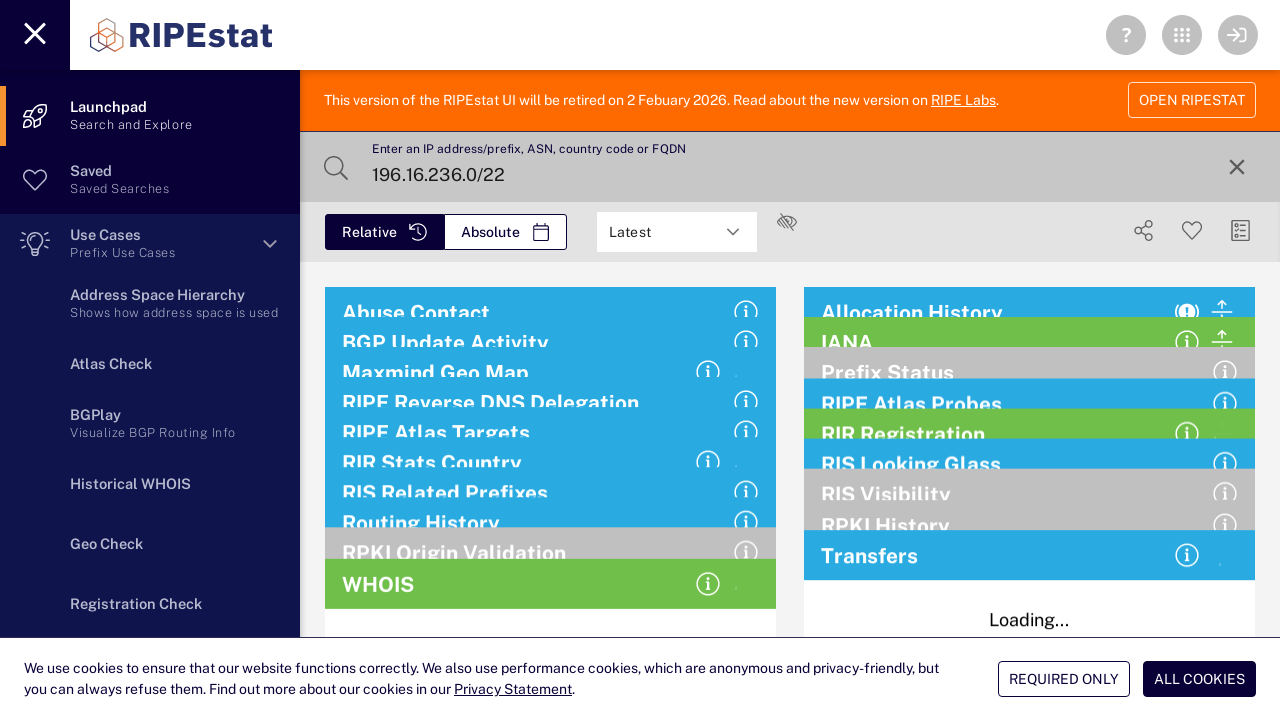

--- FILE ---
content_type: text/javascript
request_url: https://stat.ripe.net/app/assets/risRelatedPrefixesInfocard.js
body_size: 2604
content:
import{Q as e,a as i,c as t}from"./QTable.js";import{Q as a}from"./QTooltip.js";import{bx as s,aO as o,aG as n,a8 as r,b8 as l,aa as d,ah as f,ab as h,X as p,f as u,ci as c,cg as g,b$ as m,a9 as w}from"./index.js";import{w as x,W as b}from"./WidgetFrame.js";import{q as k}from"./index2.js";import"./QMarkupTable.js";import"./QSelect.js";import"./QMenu.js";import"./use-fullscreen.js";import"./QSlideTransition.js";import"./allCommon.js";function y(e){e.__i18n=e.__i18n||[],e.__i18n.push({locale:"",resource:{"en-GB":{description:e=>{const{normalize:i}=e;return i(["RIS Related Prefixes shows prefixes that are overlapping (more or less specific) to the queried resource. The prefixes listed are found in the BGP routing information collected by RIPE NCC's Remote Routing Collectors (RIS)."])},"related-prefixes-title":e=>{const{normalize:i}=e;return i(["RIS Related Prefixes"])}}}})}const C={mixins:[x],name:"risRelatedPrefixesInfocard",components:{WidgetFrame:b},data(){return{widgetID:27,version:1,widgetTitle:this.$i18n.t("related-prefixes-title"),numberOfColumns:2,widgetInfo:{about:this.$t("description"),messages:[],datacalls:[]},widgetinfoshow:!0,cardMeta:"",noapiresult:!1,loading1:!0,dataresponse:"",relatedCount:"",filtercount:"",filter:"",pagination:{rowsPerPage:10},columns:[{name:"prefix",align:"left",label:"Prefix",field:"prefix",sortable:!0},{name:"origin_asn",align:"left",label:"Origin ASN",field:"origin_asn",sortable:!0,style:"max-width: 50px",headerStyle:"max-width: 250px"},{name:"asn_name",align:"left",label:"ASN Name",field:"asn_name",sortable:!0,classes:"ellipsis",style:"max-width: 50px",headerClasses:"",headerStyle:"max-width: 250px"},{name:"relationship",align:"left",label:"Relationship",field:"relationship",sortable:!0}]}},beforeMount(){this.$route?.name?.includes("Empty")?this.loading1=!1:this.refresh_relatedPrefixes(),this.falSearch=k},computed:{widgetExpandshow:function(){return!!this.relatedCount},found:function(){return this.relativeHoursDiff>25&&!this.searchPrefs[7].show||this.noapiresult?"noresult":"info"},multiProps:function(){return`${this.searchText}|${this.startTime}|${this.endTime}`}},watch:{multiProps:function(e,i){const[t,a,s]=i.split("|"),[o,n,r]=e.split("|");this.wclogs,""!==e&&(this.noapiresult=!1,this.widgetInfo.datacalls=[],this.refresh_relatedPrefixes()),this.$store.commit("rstruth/commitShift",["shift",this.moreinfo+"  relatedPrefixes"])},filter:function(e,i){this.$nextTick((()=>{this.relatedCount=""!==e?this.$refs.rTable.computedRowsNumber:this.filtercount}))}},methods:{async refresh_relatedPrefixes(){if(this.loading1=!0,""!==this.searchType&&(this.relativeHoursDiff<25||this.relativeHoursDiff>9&&this.searchPrefs[7].show)){const e=new AbortController;this.axiosrequest=e,this.widgetInfo.datacalls.push("https://"+this.dataAPIcalc+"/related-prefixes/data.json?data_overload_limit=ignore&resource="+this.searchText),await this.$axios.get("https://"+this.dataAPI+"/related-prefixes/data.json?data_overload_limit=ignore&resource="+this.searchText+"&"+this.UIstring,{signal:e.signal,timeout:this.dataTimeout}).then((e=>{this.cardMeta="Results as of "+e.data.data.query_time+" UTC",this.widgetInfo.messages=e.data.messages;var i=e.data.data.prefixes.filter((function(e){return null!=e&&!e.relationship.includes("Adjacency")}));i?(this.filtercount=i.length,this.relatedCount=i.length,this.dataresponse=i):this.dataresponse="Unknown",this.loading1=!1,this.$store.commit("rstruth/commitShift",["shift",this.moreinfo+"  relatedPrefixes"])})).catch((e=>{this.cardMeta="Results as of "+e.response.data.data.query_endtime+" UTC",this.widgetInfo.messages=void 0!==e?.response?.data?.messages?e.response.data.messages:"ERROR",this.cancelAxios(),this.loading1=!1,this.noapiresult=!0}))}else this.loading1=!1}}},_={key:0,class:"mainline"},P={key:1,style:{"font-size":"1.125rem","line-height":"40px"}},T={key:2,style:{"line-height":"40px","font-size":"1.125rem"}},v={key:3},I={class:"mainline"},R={key:0};y(C);var S=s(C,[["render",function(s,x,b,k,y,C){const S=o("makeLink"),j=o("WidgetFrame");return n(),r(j,{widgetID:y.widgetID,widgetTitle:y.widgetTitle,numberOfColumns:y.numberOfColumns,onShowwidgetinfo:s.showwidgetinfo,onExpandwidgetInfo:x[3]||(x[3]=e=>s.expand(s.moreInfo+" "+y.widgetTitle)),widgetExpandshow:C.widgetExpandshow,loading1:y.loading1,widgetInfo:y.widgetInfo,widgetinfoshow:y.widgetinfoshow,thissearchVAL:s.searchText,trafficlight:C.found,cardMeta:y.cardMeta,onCancelAxios:x[4]||(x[4]=e=>{s.cancelAxios(y.widgetTitle)})},{default:l((()=>[y.loading1?(n(),d("div",_,"Loading...")):y.noapiresult&&!y.loading1?(n(),d("div",P,[f("NO RESULT (see "),h("a",{class:"link",onClick:x[0]||(x[0]=e=>s.showwidgetinfo(s.widgetName))},"Data Messages"),f(")")])):s.relativeHoursDiff>25&&!s.searchPrefs[7].show?(n(),d("div",T,"Query only available for latest timeframe")):(n(),d("div",v,[h("span",I,[f("Found "),h("strong",null,p(y.relatedCount),1),f(" related prefixes ")]),s.moreInfo&&(y.relatedCount||!y.relatedCount&&""!==y.filter)?(n(),d("div",R,[u(e,{rows:y.dataresponse,columns:y.columns,"row-key":"index",filter:y.filter,dense:"",flat:"",square:"","card-class":"info text-black",pagination:y.pagination,"onUpdate:pagination":x[2]||(x[2]=e=>y.pagination=e),ref:"rTable"},{body:l((e=>[u(i,{props:e},{default:l((()=>[u(t,{key:"prefix","auto-width":"",props:e},{default:l((()=>[u(S,{linkinput:e.row.prefix},null,8,["linkinput"])])),_:2},1032,["props"]),u(t,{key:"origin_asn","auto-width":"",props:e},{default:l((()=>[u(S,{linkinput:e.row.origin_asn},null,8,["linkinput"])])),_:2},1032,["props"]),u(t,{key:"asn_name",class:"ellipsis",props:e},{default:l((()=>[u(a,{style:{background:"#666"}},{default:l((()=>[f(p(e.row.asn_name),1)])),_:2},1024),f(" "+p(e.row.asn_name),1)])),_:2},1032,["props"]),u(t,{key:"relationship","auto-width":"",props:e},{default:l((()=>[f(p(e.row.relationship.replace("Overlap -","")),1)])),_:2},1032,["props"])])),_:2},1032,["props"])])),"top-right":l((()=>[u(c,{borderless:"",dense:"",debounce:"300",modelValue:y.filter,"onUpdate:modelValue":x[1]||(x[1]=e=>y.filter=e),placeholder:s.$t("search")},{append:l((()=>[u(g,{name:s.falSearch,size:"xs"},null,8,["name"])])),_:1},8,["modelValue","placeholder"])])),pagination:l((e=>[e.pagesNumber>2?(n(),r(m,{key:0,icon:s.falChevronDoubleLeft,size:"sm",color:"grey-8",round:"",dense:"",flat:"",disable:e.isFirstPage,onClick:e.firstPage,"aria-label":"Go to first page"},null,8,["icon","disable","onClick"])):w("",!0),u(m,{icon:s.falChevronLeft,color:"grey-8",size:"sm",round:"",dense:"",flat:"",disable:e.isFirstPage,onClick:e.prevPage,"aria-label":"Go to prev page"},null,8,["icon","disable","onClick"]),u(m,{icon:s.falChevronRight,color:"grey-8",size:"sm",round:"",dense:"",flat:"",disable:e.isLastPage,onClick:e.nextPage,"aria-label":"Go to next page"},null,8,["icon","disable","onClick"]),e.pagesNumber>2?(n(),r(m,{key:1,icon:s.falChevronDoubleRight,size:"sm",color:"grey-8",round:"",dense:"",flat:"",disable:e.isLastPage,onClick:e.lastPage,"aria-label":"Go to last page"},null,8,["icon","disable","onClick"])):w("",!0)])),_:1},8,["rows","columns","filter","pagination"])])):w("",!0)]))])),_:1},8,["widgetID","widgetTitle","numberOfColumns","onShowwidgetinfo","widgetExpandshow","loading1","widgetInfo","widgetinfoshow","thissearchVAL","trafficlight","cardMeta"])}]]);export{S as default};
